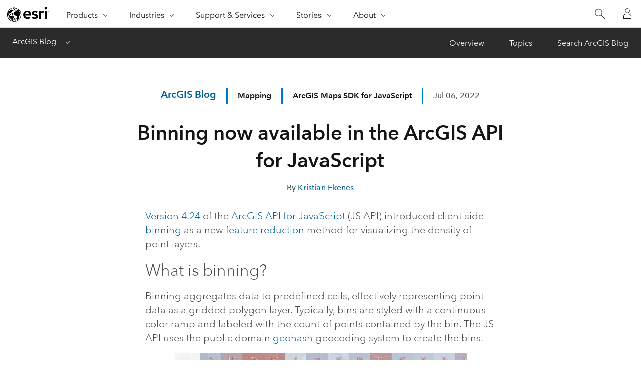

--- FILE ---
content_type: application/javascript
request_url: https://js.arcgis.com/calcite-components/1.4.2/p-39977b4d.js
body_size: 5243
content:
/*!
 * All material copyright ESRI, All Rights Reserved, unless otherwise specified.
 * See https://github.com/Esri/calcite-components/blob/master/LICENSE.md for details.
 * v1.4.2
 */
const e="calcite";let t,n,l=!1,s=!1;const o=e=>{const t=new URL(e,ye.t);return t.origin!==me.location.origin?t.href:t.pathname},i="s-id",c="sty-id",r="c-id",u="http://www.w3.org/1999/xlink",a={},f=e=>"object"==(e=typeof e)||"function"===e;function $(e){var t,n,l;return null!==(l=null===(n=null===(t=e.head)||void 0===t?void 0:t.querySelector('meta[name="csp-nonce"]'))||void 0===n?void 0:n.getAttribute("content"))&&void 0!==l?l:void 0}const d=(e,t,...n)=>{let l=null,s=null,o=!1,i=!1;const c=[],r=t=>{for(let n=0;n<t.length;n++)l=t[n],Array.isArray(l)?r(l):null!=l&&"boolean"!=typeof l&&((o="function"!=typeof e&&!f(l))&&(l+=""),o&&i?c[c.length-1].l+=l:c.push(o?h(null,l):l),i=o)};if(r(n),t){t.key&&(s=t.key);{const e=t.className||t.class;e&&(t.class="object"!=typeof e?e:Object.keys(e).filter((t=>e[t])).join(" "))}}if("function"==typeof e)return e(null===t?{}:t,c,p);const u=h(e,null);return u.o=t,c.length>0&&(u.i=c),u.u=s,u},h=(e,t)=>({$:0,h:e,l:t,m:null,i:null,o:null,u:null}),m={},p={forEach:(e,t)=>e.map(y).forEach(t),map:(e,t)=>e.map(y).map(t).map(w)},y=e=>({vattrs:e.o,vchildren:e.i,vkey:e.u,vname:e.p,vtag:e.h,vtext:e.l}),w=e=>{if("function"==typeof e.vtag){const t=Object.assign({},e.vattrs);return e.vkey&&(t.key=e.vkey),e.vname&&(t.name=e.vname),d(e.vtag,t,...e.vchildren||[])}const t=h(e.vtag,e.vtext);return t.o=e.vattrs,t.i=e.vchildren,t.u=e.vkey,t.p=e.vname,t},b=(e,t,n,l,s,o,i)=>{let c,u,a,f;if(1===o.nodeType){for(c=o.getAttribute(r),c&&(u=c.split("."),u[0]!==i&&"0"!==u[0]||(a={$:0,v:u[0],g:u[1],k:u[2],j:u[3],h:o.tagName.toLowerCase(),m:o,o:null,i:null,u:null,p:null,l:null},t.push(a),o.removeAttribute(r),e.i||(e.i=[]),e.i[a.j]=a,e=a,l&&"0"===a.k&&(l[a.j]=a.m))),f=o.childNodes.length-1;f>=0;f--)b(e,t,n,l,s,o.childNodes[f],i);if(o.shadowRoot)for(f=o.shadowRoot.childNodes.length-1;f>=0;f--)b(e,t,n,l,s,o.shadowRoot.childNodes[f],i)}else if(8===o.nodeType)u=o.nodeValue.split("."),u[1]!==i&&"0"!==u[1]||(c=u[0],a={$:0,v:u[1],g:u[2],k:u[3],j:u[4],m:o,o:null,i:null,u:null,p:null,h:null,l:null},"t"===c?(a.m=o.nextSibling,a.m&&3===a.m.nodeType&&(a.l=a.m.textContent,t.push(a),o.remove(),e.i||(e.i=[]),e.i[a.j]=a,l&&"0"===a.k&&(l[a.j]=a.m))):a.v===i&&("s"===c?(a.h="slot",o["s-sn"]=u[5]?a.p=u[5]:"",o["s-sr"]=!0,l&&(a.m=pe.createElement(a.h),a.p&&a.m.setAttribute("name",a.p),o.parentNode.insertBefore(a.m,o),o.remove(),"0"===a.k&&(l[a.j]=a.m)),n.push(a),e.i||(e.i=[]),e.i[a.j]=a):"r"===c&&l&&o.remove()));else if(e&&"style"===e.h){const t=h(null,o.textContent);t.m=o,t.j="0",e.i=[t]}},v=(e,t)=>{if(1===e.nodeType){let n=0;for(;n<e.childNodes.length;n++)v(e.childNodes[n],t);if(e.shadowRoot)for(n=0;n<e.shadowRoot.childNodes.length;n++)v(e.shadowRoot.childNodes[n],t)}else if(8===e.nodeType){const n=e.nodeValue.split(".");"o"===n[0]&&(t.set(n[1]+"."+n[2],e),e.nodeValue="",e["s-en"]=n[3])}},g=e=>ce(e).S,k=(e,t,n)=>{const l=g(e);return{emit:e=>j(l,t,{bubbles:!!(4&n),composed:!!(2&n),cancelable:!!(1&n),detail:e})}},j=(e,t,n)=>{const l=ye.ce(t,n);return e.dispatchEvent(l),l},S=new WeakMap,x=(e,t,n)=>{let l=he.get(e);ve&&n?(l=l||new CSSStyleSheet,"string"==typeof l?l=t:l.replaceSync(t)):l=t,he.set(e,l)},O=(e,t)=>{var n;let l=M(t);const s=he.get(l);if(e=11===e.nodeType?e:pe,s)if("string"==typeof s){let t,o=S.get(e=e.head||e);if(o||S.set(e,o=new Set),!o.has(l)){if(e.host&&(t=e.querySelector(`[${c}="${l}"]`)))t.innerHTML=s;else{t=pe.createElement("style"),t.innerHTML=s;const l=null!==(n=ye.O)&&void 0!==n?n:$(pe);null!=l&&t.setAttribute("nonce",l),e.insertBefore(t,e.querySelector("link"))}o&&o.add(l)}}else e.adoptedStyleSheets.includes(s)||(e.adoptedStyleSheets=[...e.adoptedStyleSheets,s]);return l},M=e=>"sc-"+e.M,C=e=>e.replace(/\/\*!@([^\/]+)\*\/[^\{]+\{/g,"$1{"),L=(e,t,n,l,s,o)=>{if(n!==l){let i=ae(e,t),c=t.toLowerCase();if("class"===t){const t=e.classList,s=R(n),o=R(l);t.remove(...s.filter((e=>e&&!o.includes(e)))),t.add(...o.filter((e=>e&&!s.includes(e))))}else if("style"===t){for(const t in n)l&&null!=l[t]||(t.includes("-")?e.style.removeProperty(t):e.style[t]="");for(const t in l)n&&l[t]===n[t]||(t.includes("-")?e.style.setProperty(t,l[t]):e.style[t]=l[t])}else if("key"===t);else if("ref"===t)l&&l(e);else if(i||"o"!==t[0]||"n"!==t[1]){const r=f(l);if((i||r&&null!==l)&&!s)try{if(e.tagName.includes("-"))e[t]=l;else{const s=null==l?"":l;"list"===t?i=!1:null!=n&&e[t]==s||(e[t]=s)}}catch(e){}let a=!1;c!==(c=c.replace(/^xlink\:?/,""))&&(t=c,a=!0),null==l||!1===l?!1===l&&""!==e.getAttribute(t)||(a?e.removeAttributeNS(u,t):e.removeAttribute(t)):(!i||4&o||s)&&!r&&(l=!0===l?"":l,a?e.setAttributeNS(u,t,l):e.setAttribute(t,l))}else t="-"===t[2]?t.slice(3):ae(me,c)?c.slice(2):c[2]+t.slice(3),n&&ye.rel(e,t,n,!1),l&&ye.ael(e,t,l,!1)}},P=/\s/,R=e=>e?e.split(P):[],E=(e,t,n,l)=>{const s=11===t.m.nodeType&&t.m.host?t.m.host:t.m,o=e&&e.o||a,i=t.o||a;for(l in o)l in i||L(s,l,o[l],void 0,n,t.$);for(l in i)L(s,l,o[l],i[l],n,t.$)},F=(e,n,s)=>{const o=n.i[s];let i,c,r=0;if(null!==o.l)i=o.m=pe.createTextNode(o.l);else{if(l||(l="svg"===o.h),i=o.m=pe.createElementNS(l?"http://www.w3.org/2000/svg":"http://www.w3.org/1999/xhtml",o.h),l&&"foreignObject"===o.h&&(l=!1),E(null,o,l),null!=t&&i["s-si"]!==t&&i.classList.add(i["s-si"]=t),o.i)for(r=0;r<o.i.length;++r)c=F(e,o,r),c&&i.appendChild(c);"svg"===o.h?l=!1:"foreignObject"===i.tagName&&(l=!0)}return i},I=(e,t,l,s,o,i)=>{let c,r=e;for(r.shadowRoot&&r.tagName===n&&(r=r.shadowRoot);o<=i;++o)s[o]&&(c=F(null,l,o),c&&(s[o].m=c,r.insertBefore(c,t)))},N=(e,t,n,l,s)=>{for(;t<=n;++t)(l=e[t])&&(s=l.m,U(l),s.remove())},W=(e,t)=>e.h===t.h&&e.u===t.u,T=(e,t)=>{const n=t.m=e.m,s=e.i,o=t.i,i=t.h,c=t.l;null===c?(l="svg"===i||"foreignObject"!==i&&l,"slot"===i||E(e,t,l),null!==s&&null!==o?((e,t,n,l)=>{let s,o,i=0,c=0,r=0,u=0,a=t.length-1,f=t[0],$=t[a],d=l.length-1,h=l[0],m=l[d];for(;i<=a&&c<=d;)if(null==f)f=t[++i];else if(null==$)$=t[--a];else if(null==h)h=l[++c];else if(null==m)m=l[--d];else if(W(f,h))T(f,h),f=t[++i],h=l[++c];else if(W($,m))T($,m),$=t[--a],m=l[--d];else if(W(f,m))T(f,m),e.insertBefore(f.m,$.m.nextSibling),f=t[++i],m=l[--d];else if(W($,h))T($,h),e.insertBefore($.m,f.m),$=t[--a],h=l[++c];else{for(r=-1,u=i;u<=a;++u)if(t[u]&&null!==t[u].u&&t[u].u===h.u){r=u;break}r>=0?(o=t[r],o.h!==h.h?s=F(t&&t[c],n,r):(T(o,h),t[r]=void 0,s=o.m),h=l[++c]):(s=F(t&&t[c],n,c),h=l[++c]),s&&f.m.parentNode.insertBefore(s,f.m)}i>a?I(e,null==l[d+1]?null:l[d+1].m,n,l,c,d):c>d&&N(t,i,a)})(n,s,t,o):null!==o?(null!==e.l&&(n.textContent=""),I(n,null,t,o,0,o.length-1)):null!==s&&N(s,0,s.length-1),l&&"svg"===i&&(l=!1)):e.l!==c&&(n.data=c)},U=e=>{e.o&&e.o.ref&&e.o.ref(null),e.i&&e.i.map(U)},A=(e,t)=>{t&&!e.C&&t["s-p"]&&t["s-p"].push(new Promise((t=>e.C=t)))},D=(e,t)=>{if(e.$|=16,!(4&e.$))return A(e,e.L),Ce((()=>H(e,t)));e.$|=512},H=(e,t)=>{const n=e.P;let l;return t&&(e.$|=256,e.R&&(e.R.map((([e,t])=>G(n,e,t))),e.R=null),l=G(n,"componentWillLoad")),l=J(l,(()=>G(n,"componentWillRender"))),J(l,(()=>q(e,n,t)))},q=async(e,t,n)=>{const l=e.S,s=l["s-rc"];n&&(e=>{const t=e.F,n=e.S,l=t.$,s=O(n.shadowRoot?n.shadowRoot:n.getRootNode(),t);10&l&&(n["s-sc"]=s,n.classList.add(s+"-h"))})(e);V(e,t),s&&(s.map((e=>e())),l["s-rc"]=void 0);{const t=l["s-p"],n=()=>_(e);0===t.length?n():(Promise.all(t).then(n),e.$|=4,t.length=0)}},V=(e,l)=>{try{l=l.render(),e.$&=-17,e.$|=2,((e,l)=>{const s=e.S,o=e.F,i=e.I||h(null,null),c=(e=>e&&e.h===m)(l)?l:d(null,null,l);n=s.tagName,o.N&&(c.o=c.o||{},o.N.map((([e,t])=>c.o[t]=s[e]))),c.h=null,c.$|=4,e.I=c,c.m=i.m=s.shadowRoot||s,t=s["s-sc"],T(i,c)})(e,l)}catch(t){fe(t,e.S)}return null},_=e=>{const t=e.S,n=e.P,l=e.L;G(n,"componentDidRender"),64&e.$||(e.$|=64,K(t),G(n,"componentDidLoad"),e.W(t),l||B()),e.T(t),e.C&&(e.C(),e.C=void 0),512&e.$&&Oe((()=>D(e,!1))),e.$&=-517},z=e=>{{const t=ce(e),n=t.S.isConnected;return n&&2==(18&t.$)&&D(t,!1),n}},B=()=>{K(pe.documentElement),Oe((()=>j(me,"appload",{detail:{namespace:e}})))},G=(e,t,n)=>{if(e&&e[t])try{return e[t](n)}catch(e){fe(e)}},J=(e,t)=>e&&e.then?e.then(t):t(),K=e=>e.setAttribute("calcite-hydrated",""),Q=(e,t,n)=>{if(t.U){e.watchers&&(t.A=e.watchers);const l=Object.entries(t.U),s=e.prototype;if(l.map((([e,[l]])=>{31&l||2&n&&32&l?Object.defineProperty(s,e,{get(){return((e,t)=>ce(this).D.get(t))(0,e)},set(n){((e,t,n,l)=>{const s=ce(e),o=s.S,i=s.D.get(t),c=s.$,r=s.P;if(n=((e,t)=>null==e||f(e)?e:4&t?"false"!==e&&(""===e||!!e):2&t?parseFloat(e):1&t?e+"":e)(n,l.U[t][0]),(!(8&c)||void 0===i)&&n!==i&&(!Number.isNaN(i)||!Number.isNaN(n))&&(s.D.set(t,n),r)){if(l.A&&128&c){const e=l.A[t];e&&e.map((e=>{try{r[e](n,i,t)}catch(e){fe(e,o)}}))}if(2==(18&c)){if(r.componentShouldUpdate&&!1===r.componentShouldUpdate(n,i,t))return;D(s,!1)}}})(this,e,n,t)},configurable:!0,enumerable:!0}):1&n&&64&l&&Object.defineProperty(s,e,{value(...t){const n=ce(this);return n.H.then((()=>n.P[e](...t)))}})})),1&n){const n=new Map;s.attributeChangedCallback=function(e,t,l){ye.jmp((()=>{const t=n.get(e);if(this.hasOwnProperty(t))l=this[t],delete this[t];else if(s.hasOwnProperty(t)&&"number"==typeof this[t]&&this[t]==l)return;this[t]=(null!==l||"boolean"!=typeof this[t])&&l}))},e.observedAttributes=l.filter((([e,t])=>15&t[0])).map((([e,l])=>{const s=l[1]||e;return n.set(s,e),512&l[0]&&t.N.push([e,s]),s}))}}return e},X=e=>{G(e,"connectedCallback")},Y=e=>{if(0==(1&ye.$)){const t=ce(e),n=t.F,l=()=>{};if(1&t.$)te(e,t,n.q),X(t.P);else{let l;if(t.$|=1,l=e.getAttribute(i),l){if(1&n.$){const t=O(e.shadowRoot,n);e.classList.remove(t+"-h",t+"-s")}((e,t,n,l)=>{const s=e.shadowRoot,o=[],c=s?[]:null,r=l.I=h(t,null);ye.V||v(pe.body,ye.V=new Map),e[i]=n,e.removeAttribute(i),b(r,o,[],c,e,e,n),o.map((e=>{const n=e.v+"."+e.g,l=ye.V.get(n),o=e.m;l&&we&&""===l["s-en"]&&l.parentNode.insertBefore(o,l.nextSibling),s||(o["s-hn"]=t,l&&(o["s-ol"]=l,o["s-ol"]["s-nr"]=o)),ye.V.delete(n)})),s&&c.map((e=>{e&&s.appendChild(e)}))})(e,n.M,l,t)}{let n=e;for(;n=n.parentNode||n.host;)if(1===n.nodeType&&n.hasAttribute("s-id")&&n["s-p"]||n["s-p"]){A(t,t.L=n);break}}n.U&&Object.entries(n.U).map((([t,[n]])=>{if(31&n&&e.hasOwnProperty(t)){const n=e[t];delete e[t],e[t]=n}})),(async(e,t,n,l,s)=>{if(0==(32&t.$)){{if(t.$|=32,(s=de(n)).then){const e=()=>{};s=await s,e()}s.isProxied||(n.A=s.watchers,Q(s,n,2),s.isProxied=!0);const e=()=>{};t.$|=8;try{new s(t)}catch(e){fe(e)}t.$&=-9,t.$|=128,e(),X(t.P)}if(s.style){let e=s.style;const t=M(n);if(!he.has(t)){const l=()=>{};x(t,e,!!(1&n.$)),l()}}}const o=t.L,i=()=>D(t,!0);o&&o["s-rc"]?o["s-rc"].push(i):i()})(0,t,n)}l()}},Z=(e,t={})=>{var n;const l=[],s=t.exclude||[],o=me.customElements,i=pe.head,r=i.querySelector("meta[charset]"),u=pe.createElement("style"),a=[],f=pe.querySelectorAll(`[${c}]`);let d,h=!0,m=0;for(Object.assign(ye,t),ye.t=new URL(t.resourcesUrl||"./",pe.baseURI).href,ye.$|=2;m<f.length;m++)x(f[m].getAttribute(c),C(f[m].innerHTML),!0);e.map((e=>{e[1].map((t=>{const n={$:t[0],M:t[1],U:t[2],q:t[3]};n.U=t[2],n.q=t[3],n.N=[],n.A={};const i=n.M,c=class extends HTMLElement{constructor(e){super(e),ue(e=this,n),1&n.$&&e.attachShadow({mode:"open",delegatesFocus:!!(16&n.$)})}connectedCallback(){d&&(clearTimeout(d),d=null),h?a.push(this):ye.jmp((()=>Y(this)))}disconnectedCallback(){ye.jmp((()=>(()=>{if(0==(1&ye.$)){const e=ce(this),t=e.P;e._&&(e._.map((e=>e())),e._=void 0),G(t,"disconnectedCallback")}})()))}componentOnReady(){return ce(this).B}};n.G=e[0],s.includes(i)||o.get(i)||(l.push(i),o.define(i,Q(c,n,1)))}))}));{u.innerHTML=l+"{visibility:hidden}[calcite-hydrated]{visibility:inherit}",u.setAttribute("data-styles","");const e=null!==(n=ye.O)&&void 0!==n?n:$(pe);null!=e&&u.setAttribute("nonce",e),i.insertBefore(u,r?r.nextSibling:i.firstChild)}h=!1,a.length?a.map((e=>e.connectedCallback())):ye.jmp((()=>d=setTimeout(B,30)))},ee=(e,t)=>t,te=(e,t,n)=>{n&&n.map((([n,l,s])=>{const o=le(e,n),i=ne(t,s),c=se(n);ye.ael(o,l,i,c),(t._=t._||[]).push((()=>ye.rel(o,l,i,c)))}))},ne=(e,t)=>n=>{try{256&e.$?e.P[t](n):(e.R=e.R||[]).push([t,n])}catch(e){fe(e)}},le=(e,t)=>4&t?pe:8&t?me:16&t?pe.body:e,se=e=>0!=(2&e),oe=e=>ye.O=e,ie=new WeakMap,ce=e=>ie.get(e),re=(e,t)=>ie.set(t.P=e,t),ue=(e,t)=>{const n={$:0,S:e,F:t,D:new Map};return n.H=new Promise((e=>n.T=e)),n.B=new Promise((e=>n.W=e)),e["s-p"]=[],e["s-rc"]=[],te(e,n,t.q),ie.set(e,n)},ae=(e,t)=>t in e,fe=(e,t)=>(0,console.error)(e,t),$e=new Map,de=e=>{const t=e.M.replace(/-/g,"_"),n=e.G,l=$e.get(n);return l?l[t]:import(`./${n}.entry.js`).then((e=>($e.set(n,e),e[t])),fe)
/*!__STENCIL_STATIC_IMPORT_SWITCH__*/},he=new Map,me="undefined"!=typeof window?window:{},pe=me.document||{head:{}},ye={$:0,t:"",jmp:e=>e(),raf:e=>requestAnimationFrame(e),ael:(e,t,n,l)=>e.addEventListener(t,n,l),rel:(e,t,n,l)=>e.removeEventListener(t,n,l),ce:(e,t)=>new CustomEvent(e,t)},we=!0,be=e=>Promise.resolve(e),ve=(()=>{try{return new CSSStyleSheet,"function"==typeof(new CSSStyleSheet).replaceSync}catch(e){}return!1})(),ge=[],ke=[],je=(e,t)=>n=>{e.push(n),s||(s=!0,t&&4&ye.$?Oe(xe):ye.raf(xe))},Se=e=>{for(let t=0;t<e.length;t++)try{e[t](performance.now())}catch(e){fe(e)}e.length=0},xe=()=>{Se(ge),Se(ke),(s=ge.length>0)&&ye.raf(xe)},Oe=e=>be().then(e),Me=je(ge,!1),Ce=je(ke,!0);export{ee as F,m as H,e as N,g as a,Z as b,k as c,pe as d,Me as e,z as f,o as g,d as h,be as p,re as r,oe as s}